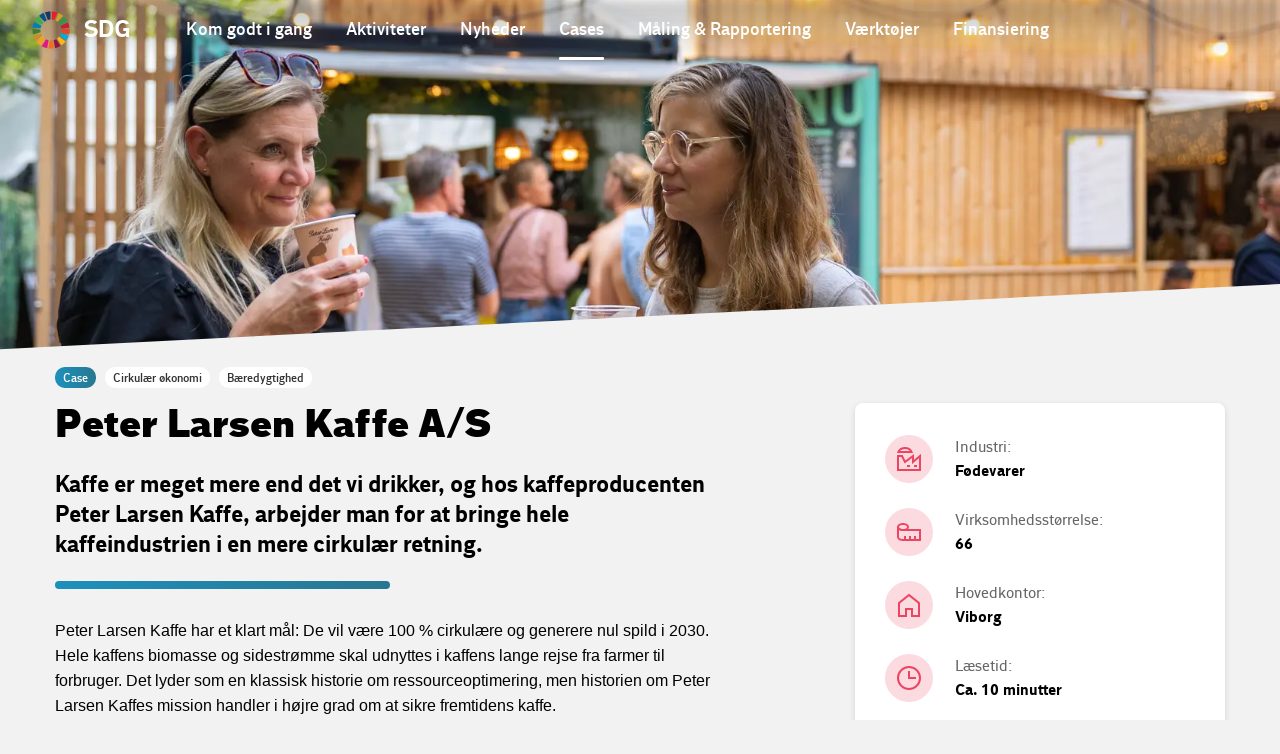

--- FILE ---
content_type: text/html; charset=utf-8
request_url: https://www.xn--verdensmlsportalen-cub.dk/cases/peter-larsen-kaffe-as/?_t_id=GUu2vMegkGkS7C0vyfmOrQ%3D%3D&_t_uuid=6ZQWwk3bREyDD31XQMvmuA&_t_q=%22CSR%22&_t_tags=language%3Ada%2Csiteid%3Ac2b6b3c3-ab9d-4914-9689-54a94d02baea%2Candquerymatch&_t_hit.id=DI_Website_Models_Pages_SDG_SdgCasePage/_51e39a13-3ea8-4564-802f-b0b3c007c5d4_da&_t_hit.pos=10
body_size: 10697
content:

<!DOCTYPE html>
<html class="no-js theme-disdgv3" lang="da"  data-id="9616b1be-5533-4a91-83ca-081418ef46b0" >
<head>
    <meta charset="utf-8">
    <meta http-equiv="X-UA-Compatible" content="IE=edge">

    <link rel="preload" href="/dist/css/styles.css?v=639045164620000000" as="style" />
    
        <link rel="preload" href="/dist/static/fonts/disans_rg-webfont.woff2" as="font" type="font/woff2" crossorigin />
        <link rel="preload" href="/dist/static/fonts/disans_dbd-webfont.woff2" as="font" type="font/woff2" crossorigin />
        <link rel="preload" href="/dist/static/fonts/disans_he-webfont.woff2" as="font" type="font/woff2" crossorigin />
        <link rel="preload" href="/dist/static/fonts/diserif_rg-webfont.woff2" as="font" type="font/woff2" crossorigin />
        <link rel="preload" href="/dist/static/fonts/diserif_bd-webfont.woff2" as="font" type="font/woff2" crossorigin />
        <link rel="preload" href="/dist/static/fonts/di_sans-book-webfont.woff2" as="font" type="font/woff2" crossorigin />
        <link rel="preload" href="/dist/static/fonts/diserif_it-webfont.woff2" as="font" type="font/woff2" crossorigin />
        <link rel="preload" href="/dist/static/fonts/DISansDisplay-Bold.otf" as="font" type="font/otf" crossorigin />
        <link rel="preload" href="/dist/static/fonts/DISansDisplay-Regular.otf" as="font" type="font/otf" crossorigin />
        <link rel="preload" href="/dist/static/fonts/DINumbersOffice-Medium.woff2" as="font" type="font/woff2" crossorigin />
    <link rel="preload" href="https://policy.app.cookieinformation.com/uc.js" data-culture="da" as="script" />
    <link rel="preload" href="/Scripts/js/Head.js?v=9wHl6qMUBeJdMuWHIMlsAG2BiWo" as="script" />
    <link rel="preload" href="/dist/js/VendorApp.js?v=20251219" as="script" />
    
    <link rel="dns-prefetch" href="//js-agent.newrelic.com"/>
    <link rel="dns-prefetch" href="//bam.nr-data.net"/>
    <link rel="stylesheet" href="/dist/css/styles.css?v=639045164620000000" /> 
    <link rel="stylesheet" href="/dist/css/print.css?v=KI1mzRgbjLklj_9xYzhg_1O5_pc" media="print" />

    <meta name="HandheldFriendly" content="True">
    <meta name="viewport" content="width=device-width, initial-scale=1, minimal-ui" />
    <script src="/Scripts/js/Head.js?v=9wHl6qMUBeJdMuWHIMlsAG2BiWo" async></script>
    

    <meta property="twitter:site" content="@DanskIndustri" />
    <link rel="icon" href="https://www.danskindustri.dk/globalassets/kampagnesites/sdg/sdg---fra-filantropi-til-forretning-.jpg" sizes="32x32">


<title>Peter Larsen Kaffe A/S - DI</title>
<script type="application/ld+json">
{
    "@context": "https://schema.org",
    "@type": "Article",
    "headline": "Peter Larsen Kaffe A/S",
    "image": [
        "https://www.verdensm&#xE5;lsportalen.dk/contentassets/2c75ee442ab74d7a9c4a8a3ab59e076e/22_smuk_peter-larsen-kaffe.jpg"
    ],
    "datePublished": "2020-02-26T08.46.46",
    "dateCreated": "2018-06-02T11.16.00",
    "author": [{
        "@type": "Person",
        "name": "",
        "jobTitle": "",
        "url": "",
        "description" : ""
    }]
}
</script><meta name="keywords" content="Cirkul&#xE6;r &#xF8;konomi, B&#xE6;redygtighed" />
<meta name="description" content="Find inspiration hos Peter Larsen Kaffe A/S, der allerede har implementeret nogle af FN&#x27;s Verdensm&#xE5;l i forretningen." />
<link rel="canonical" href="https://www.verdensm&#xE5;lsportalen.dk/cases/peter-larsen-kaffe-as/" />
<meta property="og:title" content="Peter Larsen Kaffe A/S - DI" />
<meta property="og:description" content="Find inspiration hos Peter Larsen Kaffe A/S, der allerede har implementeret nogle af FN&#x27;s Verdensm&#xE5;l i forretningen." />
<meta property="og:type" content="article" />
<meta property="og:url" content="https://www.verdensm&#xE5;lsportalen.dk/cases/peter-larsen-kaffe-as/" />
<meta property="twitter:url" content="https://www.verdensm&#xE5;lsportalen.dk/cases/peter-larsen-kaffe-as/" />
<meta property="twitter:creator" content="@DanskIndustri" />
<meta property="twitter:title" content="Peter Larsen Kaffe A/S" />
<meta property="twitter:description" content="Find inspiration hos Peter Larsen Kaffe A/S, der allerede har implementeret nogle af FN&#x27;s Verdensm&#xE5;l i forretningen." />
<meta property="og:image" content="https://www.verdensm&#xE5;lsportalen.dk/contentassets/2c75ee442ab74d7a9c4a8a3ab59e076e/22_smuk_peter-larsen-kaffe.jpg" />
<meta property="twitter:card" content="summary_large_image" />
<meta property="twitter:image" content="https://www.verdensm&#xE5;lsportalen.dk/contentassets/2c75ee442ab74d7a9c4a8a3ab59e076e/22_smuk_peter-larsen-kaffe.jpg" />
<meta property="twitter:image:alt" content="22_SMUK_PETER-LARSEN-KAFFE.jpg" />
<meta name="robots" content="index, follow" />
<meta name="application-name" content="Peter Larsen Kaffe A/S - DI">
<meta name="msapplication-tooltip" content="Find inspiration hos Peter Larsen Kaffe A/S, der allerede har implementeret nogle af FN&#x27;s Verdensm&#xE5;l i forretningen.">    <script id="CookieConsent" src="https://policy.app.cookieinformation.com/uc.js" data-culture="da" type="text/javascript"></script>
    <script>
!function(T,l,y){var S=T.location,k="script",D="instrumentationKey",C="ingestionendpoint",I="disableExceptionTracking",E="ai.device.",b="toLowerCase",w="crossOrigin",N="POST",e="appInsightsSDK",t=y.name||"appInsights";(y.name||T[e])&&(T[e]=t);var n=T[t]||function(d){var g=!1,f=!1,m={initialize:!0,queue:[],sv:"5",version:2,config:d};function v(e,t){var n={},a="Browser";return n[E+"id"]=a[b](),n[E+"type"]=a,n["ai.operation.name"]=S&&S.pathname||"_unknown_",n["ai.internal.sdkVersion"]="javascript:snippet_"+(m.sv||m.version),{time:function(){var e=new Date;function t(e){var t=""+e;return 1===t.length&&(t="0"+t),t}return e.getUTCFullYear()+"-"+t(1+e.getUTCMonth())+"-"+t(e.getUTCDate())+"T"+t(e.getUTCHours())+":"+t(e.getUTCMinutes())+":"+t(e.getUTCSeconds())+"."+((e.getUTCMilliseconds()/1e3).toFixed(3)+"").slice(2,5)+"Z"}(),iKey:e,name:"Microsoft.ApplicationInsights."+e.replace(/-/g,"")+"."+t,sampleRate:100,tags:n,data:{baseData:{ver:2}}}}var h=d.url||y.src;if(h){function a(e){var t,n,a,i,r,o,s,c,u,p,l;g=!0,m.queue=[],f||(f=!0,t=h,s=function(){var e={},t=d.connectionString;if(t)for(var n=t.split(";"),a=0;a<n.length;a++){var i=n[a].split("=");2===i.length&&(e[i[0][b]()]=i[1])}if(!e[C]){var r=e.endpointsuffix,o=r?e.location:null;e[C]="https://"+(o?o+".":"")+"dc."+(r||"services.visualstudio.com")}return e}(),c=s[D]||d[D]||"",u=s[C],p=u?u+"/v2/track":d.endpointUrl,(l=[]).push((n="SDK LOAD Failure: Failed to load Application Insights SDK script (See stack for details)",a=t,i=p,(o=(r=v(c,"Exception")).data).baseType="ExceptionData",o.baseData.exceptions=[{typeName:"SDKLoadFailed",message:n.replace(/\./g,"-"),hasFullStack:!1,stack:n+"\nSnippet failed to load ["+a+"] -- Telemetry is disabled\nHelp Link: https://go.microsoft.com/fwlink/?linkid=2128109\nHost: "+(S&&S.pathname||"_unknown_")+"\nEndpoint: "+i,parsedStack:[]}],r)),l.push(function(e,t,n,a){var i=v(c,"Message"),r=i.data;r.baseType="MessageData";var o=r.baseData;return o.message='AI (Internal): 99 message:"'+("SDK LOAD Failure: Failed to load Application Insights SDK script (See stack for details) ("+n+")").replace(/\"/g,"")+'"',o.properties={endpoint:a},i}(0,0,t,p)),function(e,t){if(JSON){var n=T.fetch;if(n&&!y.useXhr)n(t,{method:N,body:JSON.stringify(e),mode:"cors"});else if(XMLHttpRequest){var a=new XMLHttpRequest;a.open(N,t),a.setRequestHeader("Content-type","application/json"),a.send(JSON.stringify(e))}}}(l,p))}function i(e,t){f||setTimeout(function(){!t&&m.core||a()},500)}var e=function(){var n=l.createElement(k);n.src=h;var e=y[w];return!e&&""!==e||"undefined"==n[w]||(n[w]=e),n.onload=i,n.onerror=a,n.onreadystatechange=function(e,t){"loaded"!==n.readyState&&"complete"!==n.readyState||i(0,t)},n}();y.ld<0?l.getElementsByTagName("head")[0].appendChild(e):setTimeout(function(){l.getElementsByTagName(k)[0].parentNode.appendChild(e)},y.ld||0)}try{m.cookie=l.cookie}catch(p){}function t(e){for(;e.length;)!function(t){m[t]=function(){var e=arguments;g||m.queue.push(function(){m[t].apply(m,e)})}}(e.pop())}var n="track",r="TrackPage",o="TrackEvent";t([n+"Event",n+"PageView",n+"Exception",n+"Trace",n+"DependencyData",n+"Metric",n+"PageViewPerformance","start"+r,"stop"+r,"start"+o,"stop"+o,"addTelemetryInitializer","setAuthenticatedUserContext","clearAuthenticatedUserContext","flush"]),m.SeverityLevel={Verbose:0,Information:1,Warning:2,Error:3,Critical:4};var s=(d.extensionConfig||{}).ApplicationInsightsAnalytics||{};if(!0!==d[I]&&!0!==s[I]){var c="onerror";t(["_"+c]);var u=T[c];T[c]=function(e,t,n,a,i){var r=u&&u(e,t,n,a,i);return!0!==r&&m["_"+c]({message:e,url:t,lineNumber:n,columnNumber:a,error:i}),r},d.autoExceptionInstrumented=!0}return m}(y.cfg);function a(){y.onInit&&y.onInit(n)}(T[t]=n).queue&&0===n.queue.length?(n.queue.push(a),n.trackPageView({})):a()}(window,document,{src: "https://js.monitor.azure.com/scripts/b/ai.2.gbl.min.js", crossOrigin: "anonymous", cfg: {instrumentationKey: '49cbc170-01d1-4752-90cd-609e401f6261', disableCookiesUsage: false }});
</script>

    <!-- Google Tag Manager -->
<script>
window.addEventListener('load', function () {
di.cookieConsent.handleMarketing(function () {
(function(w,d,s,l,i){w[l]=w[l]||[];w[l].push(
{'gtm.start': new Date().getTime(),event:'gtm.js'}
);var f=d.getElementsByTagName(s)[0],
j=d.createElement(s),dl=l!='dataLayer'?'&l='+l:'';j.async=true;j.src='https://www.googletagmanager.com/gtm.js?id='+i+dl;f.parentNode.insertBefore(j,f);
})(window,document,'script','dataLayer','GTM-WMZBV88');
});
});
</script>
<!-- End Google Tag Manager -->

</head>
<body data-diinternal="false">
    <!-- Google Tag Manager (noscript) -->
<noscript><iframe src='' height='0' width='0' style='display:none;visibility:hidden' data-category-consent='cookie_cat_marketing' data-consent-src='https://www.googletagmanager.com/ns.html?id=GTM-WMZBV88'></iframe></noscript>
<!-- End Google Tag Manager (noscript) -->

    

    <div class="page-wrapper">

<div class="js--main-header">
    <div class="overlay overlay--sdg js--menu">
        <span class="overlay__prev js--prev-overlay"></span>
        <span class="overlay__close js--close-overlay"></span>
        
<nav class="main-menu main-menu--sdgmegamenu overlay--sdg js--menu">
    <div class="main-menu__wrapper">
        <div class="main-menu__title js--title-overlay" data-menu="Menu">Menu</div>
            <ul class="main-menu__list">
                            <li class="main-menu__list__item">
                                <a href="/kom-godt-i-gang/">
                                    <span class="main-menu__list__item__content">
                                        <span class="text">Kom godt i gang</span>
                                    </span>
                                </a>
                            </li>
                            <li class="main-menu__list__item">
                                <a href="/aktiviteter/">
                                    <span class="main-menu__list__item__content">
                                        <span class="text">Aktiviteter</span>
                                    </span>
                                </a>
                            </li>
                            <li class="main-menu__list__item">
                                <a href="/nyheder/">
                                    <span class="main-menu__list__item__content">
                                        <span class="text">Nyheder</span>
                                    </span>
                                </a>
                            </li>
                            <li class="main-menu__list__item">
                                <a href="/cases/">
                                    <span class="main-menu__list__item__content">
                                        <span class="text">Cases</span>
                                    </span>
                                </a>
                            </li>
                            <li class="main-menu__list__item">
                                <a href="/Fokusomrader/Pavirkning/male-og-rapportere/">
                                    <span class="main-menu__list__item__content">
                                        <span class="text">M&#xE5;ling &amp; Rapportering</span>
                                    </span>
                                </a>
                            </li>
                            <li class="main-menu__list__item">
                                <a href="/vaerktoejer/">
                                    <span class="main-menu__list__item__content">
                                        <span class="text">V&#xE6;rkt&#xF8;jer</span>
                                    </span>
                                </a>
                            </li>
                            <li class="main-menu__list__item">
                                <a href="/Fokusomrader/finansiering/Sog-Finansiering/">
                                    <span class="main-menu__list__item__content">
                                        <span class="text">Finansiering</span>
                                    </span>
                                </a>
                            </li>
            </ul>

            <ul class="main-menu__list">
                    <li class="main-menu__list__item main-menu__list__item__content--title">
                        <span class="text">Gode genveje</span>
                    </li>
                    <li class="main-menu__list__item">
                        <a href="/om/">
                            <span class="main-menu__list__item__content">
                                <span class="text">Om portalen</span>
                            </span>
                        </a>
                    </li>
                    <li class="main-menu__list__item">
                        <a href="/om/kontakt_os/">
                            <span class="main-menu__list__item__content">
                                <span class="text">Kontakt os</span>
                            </span>
                        </a>
                    </li>
                    <li class="main-menu__list__item">
                        <a href="https://www.danskindustri.dk/bliv-medlem/">
                            <span class="main-menu__list__item__content">
                                <span class="text">Bliv medlem af DI</span>
                            </span>
                        </a>
                    </li>
            </ul>
    </div>
</nav>
    </div>
    <div class="sticky-menu is-home js--sticky-menu">
        <div class="sticky-menu__inner js--sticky-menu-inner">
            <header class="main-header main-header--light main-header--combo w--lg main-header--sdg-gradient">
                <div class="main-header__inner">
                    <a href="/" class="button button--logo">
                        <img src="/dist/static/sdg/logo-transparent.svg" alt="SDG">
                        <span class="text">SDG</span>
                    </a>
                    
<nav class="simple-menu simple-menu--sdgmegamenu js--menu-simple">
    <span class="simple-menu__close js--close-simple-menu"></span>
    <div class="js--megamenu-dropdown">
            <ul class="simple-menu__list simple-menu__list--sdgprimary">
                        <li class="simple-menu__list__item">
                            <a href="/kom-godt-i-gang/">Kom godt i gang</a>
                        </li>
                        <li class="simple-menu__list__item">
                            <a href="/aktiviteter/">Aktiviteter</a>
                        </li>
                        <li class="simple-menu__list__item">
                            <a href="/nyheder/">Nyheder</a>
                        </li>
                        <li class="simple-menu__list__item is-active">
                            <a href="/cases/">Cases</a>
                        </li>
                        <li class="simple-menu__list__item">
                            <a href="/Fokusomrader/Pavirkning/male-og-rapportere/">M&#xE5;ling &amp; Rapportering</a>
                        </li>
                        <li class="simple-menu__list__item">
                            <a href="/vaerktoejer/">V&#xE6;rkt&#xF8;jer</a>
                        </li>
                        <li class="simple-menu__list__item">
                            <a href="/Fokusomrader/finansiering/Sog-Finansiering/">Finansiering</a>
                        </li>
            </ul>
    </div>
</nav>
                    <a class="button button--sdgburger js--burger" href="javascript:">
                        <span></span>
                        <div>Menu</div>
                    </a>
                </div>
            </header>
        </div>
    </div>
</div>        <main>
            



    <section class="section sdg-detail-hero has-bgimage" style="background-image:url('https://www.verdensm&#xE5;lsportalen.dk/contentassets/2c75ee442ab74d7a9c4a8a3ab59e076e/22_smuk_peter-larsen-kaffe.jpg?width=1680&amp;quality=100&amp;format=webp');">
    </section>


<section class="section">
    <div class="deck deck--slim">
        <div class="w--md">
            

        </div>
    </div>
    <div class="deck deck--slim">
        <div class="w--md">
            <ul class="tags tags--sdg tags--sdg-light tags--sdg-case">
                <li class="button button--tag">
                    <span class="text">Case</span>
                </li>
                    <li class="button button--tag">
                        <span class="text">Cirkul&#xE6;r &#xF8;konomi</span>
                    </li>
                    <li class="button button--tag">
                        <span class="text">B&#xE6;redygtighed</span>
                    </li>
            </ul>
        </div>
    </div>
</section>

<section class="section">
    <div class="deck deck--slim">
        <div class="w--md">
            <div class="flex-grid">
                <div class="flex-grid__col flex-grid__col--12 flex-grid__col--md-7">
                    <article class="article article--sdg article--sdg-case article--no-initial">
                        <div class="rich-text">
                            <h1 class="article__headline headline-lg">Peter Larsen Kaffe A/S</h1>
                            <h4>Kaffe er meget mere end det vi drikker, og hos kaffeproducenten Peter Larsen Kaffe, arbejder man for at bringe hele kaffeindustrien i en mere cirkul&#xE6;r retning.</h4>
                        </div>
                        

<div class="rich-text rich-text--initial">
    

</div>

                        
<div class="rich-text rich-text--initial">
    
<p class="pa9" style="vertical-align: baseline;"><span style="font-family: Helvetica; color: black;">Peter Larsen Kaffe har et klart m&aring;l: De vil v&aelig;re 100 % cirkul&aelig;re og generere nul spild i 2030. Hele kaffens biomasse og sidestr&oslash;mme skal udnyttes i kaffens lange rejse fra farmer til forbruger. Det lyder som en klassisk historie om ressourceoptimering, men historien om Peter Larsen Kaffes mission handler i h&oslash;jre grad om at sikre fremtidens kaffe.</span></p>
<p style="vertical-align: baseline;"><span style="font-family: Helvetica; color: black;">Kaffe siges at v&aelig;re verdens n&aelig;stmest handlede r&aring;vare &ndash; kun overg&aring;et af olie. Hver dag bliver der drukket 3 milliarder kopper kaffe verden over, og kaffeproduktionen er livsgrundlaget for mere end 20 millioner farmere i mere end 70 lande. Men prisen p&aring; kaffeb&oslash;nner er ikke fulgt med tiden, s&aring; en kaffefarmer f&aring;r stadig det samme for et pund kaffe, som for 20 &aring;r siden. Derfor forlader mange faget, og kun f&aring; nye kommer til. Det truer hele industriens og Peter Larsen Kaffes eksistens, forklarer Lars Aaen Th&oslash;gersen, der er innovationsansvarlig i Peter Larsen Kaffe.</span></p>
<p class="pa9" style="vertical-align: baseline;"><span style="font-family: Helvetica; color: black;">Samtidig er kaffeplanten utrolig s&aring;rbar overfor temperaturstigninger og klimaforandringerne p&aring;virker hele planten. Det tvinger farmerne til at rykke produktionen til h&oslash;jere beliggende omr&aring;der, hvorved dyrkningsarealet formindskes. Man forventer derfor at omr&aring;derne, der i &oslash;jeblikket er egnet til kaffeproduktion, vil v&aelig;re halveret i 2050 som f&oslash;lge af klimaforandringerne. Det er en trussel og en realitet, som verdens kaffefarmere konfronteres med dagligt.</span></p>
</div>

<div class="rich-text">
    
<figure class="article__figure">
    <div class="article__figure__video">
        
    <div class="video-twentythree js--cookie-consent">
            <div class="js--video-twentythree" data-token="3d930399f445140a1e3071b1eba5cfb6" data-photoid="79032357">
                <img src="" alt="" data-category-consent="cookie_cat_necessary" data-consent-src="//tv.danskindustri.dk/64968559/79032357/3d930399f445140a1e3071b1eba5cfb6/large/thumbnail.jpg">
                <button class="video-twentythree__button">
                    Afspil video
                </button>
            </div>
    </div>

    </div>
        <figcaption class="article__figure__caption">
                <p >Lars Aaen Th&#xF8;gersen, Udviklings- og Kommunikationschef</p>
                <span class="article__figure__caption__credit">Videobureauet Tordenskjold</span>
        </figcaption>
</figure>
</div>
<div class="rich-text rich-text--initial">
    
<h2><strong>100 % cirkul&aelig;r. Nul spild i 2030.</strong></h2>
<p style="vertical-align: baseline;"><span style="font-family: Helvetica; color: black;">Da Peter Larsen Kaffe i 2019 kom med i fra &rsquo;Filantropi til Forretning&rsquo;, var m&aring;let at optimere indsatserne for at redde fremtidens kaffefarmere og dermed ogs&aring; Peter Larsen Kaffes egen forretning. Virksomheden har allerede trukket et stort l&aelig;s inden for samfundsansvar, og arbejdet med CSR-initiativer og -indsatser indg&aring;r som en naturlig del af virksomhedens daglige drift. Dette kommer blandt andet til udtryk ved, at virksomheden ikke har en s&aelig;rskilt CSR-afdeling, men i stedet arbejder med samfundsansvar som en indgroet del af kerneforretningen. En forretning som styrkes yderligere ved at omfavne, og m&aring;lrettet arbejde med, verdensm&aring;lene.</span></p>
<p style="vertical-align: baseline;"><span style="font-family: Helvetica; color: black;">&ndash; Vi har allerede lavet en transformation i kaffeverdenen, og vi er n&aring;et langt. Men det kan vi ikke rigtig bruge til noget i forhold til de massive udfordringer, som b&aring;de branchen og resten af verden st&aring;r overfor, forklarer Lars Aaen Th&oslash;gersen.</span></p>
<p style="vertical-align: baseline;"><span style="font-family: Helvetica; color: black;">- Sagens kerne er at analysere, hvordan vi kan bruge verdensm&aring;lene til at s&aelig;tte ind med st&oslash;rst mulig impact og rent faktisk tale om, at vi kan &aelig;ndre noget i verden. N&aring;r f&oslash;rst man f&aring;r lavet den analyse og sporet sig ind p&aring;, hvor man kan bidrage mest, s&aring; begynder man at se, at der ogs&aring; kan v&aelig;re forretning i filantropien, siger Lars Aaen Th&oslash;gersen.</span></p>
<p style="vertical-align: baseline;"><span style="font-family: Helvetica; color: black;">Resultatet blev en vision, der rammer flere verdensm&aring;l. Visionen skal gerne give flere penge i farmernes lommer, g&oslash;re klimabelastningen mindre og mindske spild i produktionen.</span></p>
</div>


<div class="rich-text rich-text--sdg">
    <blockquote>
        <span>Peter Larsen Kaffe vil v&#xE6;re 100 % cirkul&#xE6;re, og generere nul spild i 2030.</span>
        <cite>
Lars Aaen Th&#xF8;gersen, Peter Larsen Kaffe        </cite>
</blockquote>
</div>

<div class="rich-text rich-text--initial">
    
<h2><strong>L&aelig;skedrikke eller shampoo?</strong></h2>
<p>Kaffe er en bioaktiv plante, der indeholder en masse olier, proteiner, kostfibre og mikron&aelig;ringsstoffer, men n&aring;r vi brygger en kop kaffe, udnytter vi under 1 % af dens ern&aelig;rringspotentiale. Desuden g&aring;r rigtig meget til spilde inden vi kan nyde kaffen. Det g&aelig;lder blandt andet frugtk&oslash;det fra kaffeb&aelig;rret, silverskin (en lille skal, der popper af under ristning) og kaffegrums. Alle sidestr&oslash;mmene fra farmer til forbruger er hidtil blevet opfattet som affald, men det vil Peter Larsen Kaffe g&oslash;re op med.<br />Potentialet r&aelig;kker langt udover m&aring;den vi bruger p&aring; kaffe p&aring; i dag. Restprodukter kan blandt andet bruges i sk&oslash;nhedsprodukter, m&oslash;bler, drikkevarer, engangsemballage og meget mere. Ved at skabe v&aelig;rdi af kaffens sidestr&oslash;mme kan kaffefarmerne opn&aring; en ekstra indt&aelig;gtskilde samtidig med, at spild minimeres.</p>
<p>Peter Larsen Kaffes vision handler dermed ikke n&oslash;dvendigvis om at skabe Peter Larsen Kaffe-produkter, som man kan sidde p&aring; eller vaske h&aring;r med. Peter Larsen Kaffe er gode til at lave kaffe, og det skal de blive ved med. Visionen er derimod at skabe l&oslash;sninger, der bidrager til den cirkul&aelig;re omstilling og giver kaffefarmerne en ekstra indt&aelig;gtskilde.</p>
</div>

<div class="rich-text rich-text--initial">
    
<h2><strong>Circular Coffee Community</strong></h2>
<p style="vertical-align: baseline;"><span style="font-family: Helvetica; color: black;">Peter Larsen Kaffe er dog stadig langt fra m&aring;let. Der er masser af ubesvarede sp&oslash;rgsm&aring;l og et behov for at tilf&oslash;re viden og kompetencer. For at udvikle og skabe brugbare cirkul&aelig;re l&oslash;sninger i kaffeindustrien, har de siden deltagelsen i &rsquo;Filantropi til Forretning&rsquo; skabt Circular Coffee Community. Et f&aelig;llesskab p&aring; tv&aelig;rs af virksomheder, brancher og organisationer, der skal drive innovation for cirkul&aelig;r omstilling i verdens kaffeindustri.</span></p>
<p style="vertical-align: baseline;"><span style="font-family: Helvetica; color: black;">F&aelig;llesskabet danner udgangspunktet for netv&aelig;rksdannelse, innovative partnerskaber og kommercielle samarbejder. Sammen deler de indsigter, erfaringer og kompetencer for at udvikle innovative cirkul&aelig;re initiativer til nye processer, produkter og services fordelt gennem hele kaffens v&aelig;rdik&aelig;de.</span></p>
<p style="vertical-align: baseline;"><span style="font-family: Helvetica; color: black;">I dag er mere end 35 engagerede virksomheder, organisationer og akademiske institutionerne involveret i at skabe cirkul&aelig;re kaffel&oslash;sninger i f&aelig;llesskab.</span></p>
<p style="vertical-align: baseline;"><span style="font-family: Helvetica; color: black;">Du kan l&aelig;se mere om Circular Coffee Community <a title="Circular Coffee Community" href="https://circularcoffeecommunity.com" target="_blank" rel="noopener">her.</a></span></p>
</div>

<div class="rich-text">
    <div class="fact">
        <div class="fact__section">
            <h3>3 gode r&#xE5;d</h3>
        </div>
        <div class="fact__section">
            
<p>Lars Aaen Thøgersen, der er innovationsansvarlig i Peter Larsen Kaffe, kommer her med tre gode råd til dig, der skal arbejde med FN’s verdensmål i din virksomhed.</p>
<p>1) <strong>Spørg, hvad du kan&nbsp;gøre for verdensmålene</strong><strong><br /></strong>Lav&nbsp;en grundig analyse af, hvor din virksomhed kan spille sammen med verdensmålene.&nbsp;Det er vigtigt, at man ikke ser på, hvilke verdensmål man allerede leverer på, men hvor man kan gøre en indsats, der gør en forskel for verden.</p>
<p>2) <strong>Gør det, du er bedst til</strong><strong><br /></strong>Prioriter din indsats og stol på, at andre løfter de andre verdensmål. Peter Larsen Kaffe har fokuseret på verdensmålene 2, 8 og 12 med specifik udvælgelse af otte delmål. Dermed fravælger de også en del og siger nej til en række projekter. Dem må de stole på, at andre i industrien er bedre til at løfte.</p>
<p>3) <strong>Se målene som en mulighed</strong><strong><br /></strong>Se verdensmålene som en mulighed for at lægge et nyt lag på din forretning. Verdensmålene kan udstikke en retning og en vision, som I kan bruge til at lægge en ny dimension til jeres egen virksomhed.&nbsp;&nbsp;</p>
        </div>
    </div>
</div>
                    </article>
                </div>
                <div class="flex-grid__col flex-grid__col--12 flex-grid__col--md-4">
                    <aside class="sdg-aside">
                            <ul class="sdg-aside__list">
                                
<li class="sdg-aside__list-item">
        <span class="icon">
            
    <svg class="svg-icon svg-icon--sdg-industry">
        <use xlink:href="/dist/svg/svg-sprite.svg?v=504911232000000000#sdg-industry"></use>
    </svg>

        </span>
        <div class="sdg-aside__list-item__content">
            <div class="sdg-aside__list-item__label">Industri:</div>
                <div class="sdg-aside__list-item__remarkable">F&#xF8;devarer</div>
        </div>
</li>
<li class="sdg-aside__list-item">
        <span class="icon">
            
    <svg class="svg-icon svg-icon--sdg-measurement">
        <use xlink:href="/dist/svg/svg-sprite.svg?v=504911232000000000#sdg-measurement"></use>
    </svg>

        </span>
        <div class="sdg-aside__list-item__content">
            <div class="sdg-aside__list-item__label">Virksomhedsst&#xF8;rrelse:</div>
                <div class="sdg-aside__list-item__remarkable">66</div>
        </div>
</li>
<li class="sdg-aside__list-item">
        <span class="icon">
            
    <svg class="svg-icon svg-icon--sdg-headquaters">
        <use xlink:href="/dist/svg/svg-sprite.svg?v=504911232000000000#sdg-headquaters"></use>
    </svg>

        </span>
        <div class="sdg-aside__list-item__content">
            <div class="sdg-aside__list-item__label">Hovedkontor:</div>
                <div class="sdg-aside__list-item__remarkable">Viborg</div>
        </div>
</li>
<li class="sdg-aside__list-item">
        <span class="icon">
            
    <svg class="svg-icon svg-icon--sdg-duration">
        <use xlink:href="/dist/svg/svg-sprite.svg?v=504911232000000000#sdg-duration"></use>
    </svg>

        </span>
        <div class="sdg-aside__list-item__content">
            <div class="sdg-aside__list-item__label">L&#xE6;setid:</div>
                <div class="sdg-aside__list-item__remarkable">Ca. 10 minutter</div>
        </div>
</li>
<li class="sdg-aside__list-item">
        <span class="icon">
            
    <svg class="svg-icon svg-icon--sdg-website">
        <use xlink:href="/dist/svg/svg-sprite.svg?v=504911232000000000#sdg-website"></use>
    </svg>

        </span>
        <div class="sdg-aside__list-item__content">
            <div class="sdg-aside__list-item__label">Hjemmeside:</div>
                <a href="https://www.peterlarsenkaffe.dk/" class="sdg-aside__list-item__remarkable">
                    https://www.peterlarsenkaffe.dk/
                    
    <svg class="svg-icon svg-icon--arrow-big">
        <use xlink:href="/dist/svg/svg-sprite.svg?v=504911232000000000#arrow-big"></use>
    </svg>

                </a>
        </div>
</li>
                            </ul>
                            <ul class="sdg-aside__icon-list">
                                    <li class="sdg-aside__icon-list__item"><img src="/static/episerver/Sdg/Icons/2.png"></li>
                                    <li class="sdg-aside__icon-list__item"><img src="/static/episerver/Sdg/Icons/8.png"></li>
                                    <li class="sdg-aside__icon-list__item"><img src="/static/episerver/Sdg/Icons/12.png"></li>
                            </ul>
                    </aside>



<ul class="social-list social-list--sdg">
        <li class="social-list__item">
            <a href="javascript:" class="social-list__item__link  js--notification-handler" title="Gem p&#xE5; Min side" data-subscribeid="" data-language="da" data-notificationtype="favourite" data-userid="" data-pageid="130747" data-activeclass="is-active" data-saveurl="/api/notification/save" data-deleteurl="/api/notification/delete"  data-modal="modal-notification">
                <span class="social-list__text">Gem</span>
                
    <svg class="svg-icon svg-icon--star">
        <use xlink:href="/dist/svg/svg-sprite.svg?v=504911232000000000#star"></use>
    </svg>

            </a>
        </li>
        <li class="social-list__item">
            <a href="mailto:?subject=Peter%20Larsen%20Kaffe%20A%2FS&body=Peter%20Larsen%20Kaffe%20A%2FS%0D%0A%0D%0Ahttps%3a%2f%2fwww.verdensm%c3%a5lsportalen.dk%2fcases%2fpeter-larsen-kaffe-as%2f" class="social-list__item__link">
                <span class="social-list__text">Send e-mail</span>
                
    <svg class="svg-icon svg-icon--share-email">
        <use xlink:href="/dist/svg/svg-sprite.svg?v=504911232000000000#share-email"></use>
    </svg>

            </a>
        </li>
        <li class="social-list__item">
            <a href="https://www.linkedin.com/shareArticle?mini=true&url=https%3a%2f%2fwww.verdensm%c3%a5lsportalen.dk%2fcases%2fpeter-larsen-kaffe-as%2f" class="social-list__item__link"  target="_blank" rel="noopener">
                <span class="social-list__text">Del p&#xE5; LinkedIn</span>
                
    <svg class="svg-icon svg-icon--share-linkedin">
        <use xlink:href="/dist/svg/svg-sprite.svg?v=504911232000000000#share-linkedin"></use>
    </svg>

            </a>
        </li>
        <li class="social-list__item">
            <a href="https://www.facebook.com/sharer/sharer.php?u=https%3a%2f%2fwww.verdensm%c3%a5lsportalen.dk%2fcases%2fpeter-larsen-kaffe-as%2f" class="social-list__item__link"  target="_blank" rel="noopener">
                <span class="social-list__text">Del p&#xE5; Facebook</span>
                
    <svg class="svg-icon svg-icon--share-facebook">
        <use xlink:href="/dist/svg/svg-sprite.svg?v=504911232000000000#share-facebook"></use>
    </svg>

            </a>
        </li>
        <li class="social-list__item">
            <a href="https://twitter.com/intent/tweet?url=https%3a%2f%2fwww.verdensm%c3%a5lsportalen.dk%2fcases%2fpeter-larsen-kaffe-as%2f&text=Peter&#x2B;Larsen&#x2B;Kaffe&#x2B;A%2fS" class="social-list__item__link"  target="_blank" rel="noopener">
                <span class="social-list__text">Del p&#xE5; Twitter</span>
                
    <svg class="svg-icon svg-icon--share-twitter">
        <use xlink:href="/dist/svg/svg-sprite.svg?v=504911232000000000#share-twitter"></use>
    </svg>

            </a>
        </li>
</ul>                </div>
            </div>
        </div>
    </div>
</section>


            <section id="delayed-section">
        


<div class="modal modal--small" data-modal-id="modal-notification">
    <div class="modal__container">
        <a class="modal__container__close js--close-modal" href="#"></a>
        <div class="modal__content">
            <span class="modal__close js--close-modal"></span>
            <div class="rich-text">
                <h3>Favorit</h3>
                <p>For at gemme siden som favorit, har vi brug for din e-mail adresse.</p>
            </div>
             <form class="modal__content__form form">
                                <input name="language" type="hidden" value="da" />
                                <input name="notificationType" type="hidden" value="favourite" />
                                <input name="pageId" type="hidden" value="130747" />
                                <input name="isAdvanced" type="checkbox" class="is-hidden js--notification-handler-isadvanced" value="true" />
                                <div class="form__section is-hidden">
                                    <div class="form__section__inner">
                                        <div class="form__field is-required form__field--text">
                                            <input type="text" name="address" id="address"/>
                                            <input type="text" name="category" id="category" value="category"/>
                                        </div>
                                    </div>
                                </div>
                                <div class="form__section">
                                    <div class="form__section__inner">
                                        <div class="form__field is-required form__field--text">
                                            <label for="email" class="form__label">
                                                <span class="form__label__text">E-mail&nbsp;&nbsp;<strong>&#10033;</strong></span>
                                            </label>
                                            <input id="email" name="email" class="form__item" tabindex="" type="text" value="">
                                        </div>
                                    </div>
                                </div>
                                <div class="form__section is-hidden js--notification-handler-name">
                                    <div class="form__section__inner">
                                        <div class="form__field is-required form__field--text">
                                            <label for="firstname" class="form__label">
                                                <span class="form__label__text">Fornavn&nbsp;&nbsp;<strong>&#10033;</strong></span>
                                            </label>
                                            <input id="firstname" name="firstname" class="form__item" tabindex="" type="text">
                                        </div>
                                    </div>
                                    <div class="form__section__inner">
                                        <div class="form__field is-required form__field--text">
                                            <label for="lastname" class="form__label">
                                                <span class="form__label__text">Efternavn&nbsp;&nbsp;<strong>&#10033;</strong></span>
                                            </label>
                                            <input id="lastname" name="lastname" class="form__item" tabindex="" type="text">
                                        </div>
                                    </div>
                                </div>
                                <div class="modal__content__form__actions modal__content__form__actions--border">
                                    <div class="flex-grid">
                                        <div class="flex-grid__col flex-grid__col--12 flex-grid__col--sm-12 flex-grid__col--lg-12 align-right form__section__inner">
                                            <button class="button button--primary button--primary button--large js--notification-handler-submit">
                                                <span class="text">Gem favorit</span>
                                                <span class="spin">
                                                    
<span class="spinner spinner--small"></span>
                                                </span>
                                            </button>
                                        </div>
                                    </div>
                                </div>
                            </form>
                            <div class="rich-text">
                                <p><a href="https://www.danskindustri.dk/om-di/privatlivspolitik/" target="_blank">Se her, hvordan DI h&#xE5;ndterer dine oplysninger</a></p>
                            </div>
        </div>
    </div>
</div>
     </section>
        </main>

<footer class="main-footer main-footer--sdg-angled">
    <div class="main-footer__toplogo">
        <img src="/dist/static/sdg/logo.svg" alt="SDG" />
    </div>
    <div class="w--md">
        <div class="flex-grid">
            <div class="main-footer__column flex-grid__col flex-grid__col--12">
                <div class="main-footer__column__inner main-footer__header">
                    <h2>SDG</h2>
                    <p>Erhvervslivets indgang til verdensm&#xE5;lene for b&#xE6;redygtig udvikling</p>
                </div>
            </div>
        </div>
        <div class="flex-grid">
            <div class="main-footer__column flex-grid__col flex-grid__col--12 flex-grid__col--md-4">
                <div class="main-footer__column__inner">
                        <h2 class="main-footer__headline">SDG</h2>
                        <ul class="links-list">
                                <li>
                                    <a href="/kom-godt-i-gang/">Kom godt i gang</a>
                                </li>
                                <li>
                                    <a href="/aktiviteter/">Aktiviteter</a>
                                </li>
                                <li>
                                    <a href="/nyheder/">Nyheder</a>
                                </li>
                                <li>
                                    <a href="/cases/">Cases</a>
                                </li>
                                <li>
                                    <a href="/Fokusomrader/Pavirkning/male-og-rapportere/">M&#xE5;ling &amp; Rapportering</a>
                                </li>
                                <li>
                                    <a href="/vaerktoejer/">V&#xE6;rkt&#xF8;jer</a>
                                </li>
                                <li>
                                    <a href="/Fokusomrader/finansiering/Sog-Finansiering/">Finansiering</a>
                                </li>
                        </ul>
                </div>
            </div>
            <div class="main-footer__column flex-grid__col flex-grid__col--12 flex-grid__col--md-4">
                <div class="main-footer__column__inner">
                        <h2 class="main-footer__headline">Gode genveje</h2>
                        <ul class="links-list">
                                <li>
                                    <a href="/om/">Om portalen</a>
                                </li>
                                <li>
                                    <a href="/om/kontakt_os/">Kontakt os</a>
                                </li>
                                <li>
                                    <a href="https://www.danskindustri.dk/bliv-medlem/">Bliv medlem af DI</a>
                                </li>
                        </ul>
                </div>
            </div>
            <div class="main-footer__column flex-grid__col flex-grid__col--12 flex-grid__col--md-4">
                <div class="main-footer__column__inner">
                    <span class="main-footer__logo">
                        
    <svg class="svg-icon svg-icon--logo">
        <use xlink:href="/dist/svg/svg-sprite-v2.svg?v=504911232000000000#logo"></use>
    </svg>

                    </span>

                    <address>
                        
<p>H.C. Andersens Boulevard 18,</p>
<p>1553 K&oslash;benhavn V</p>
<p>&nbsp;</p>
<p><span style="text-decoration: underline;"><strong><a href="https://www.danskindustri.dk/om-di/privatlivspolitik/" target="_blank" rel="noopener">L&aelig;s om DI's Privatlivspolitik</a></strong></span></p>
                    </address>

                        <ul class="main-footer__social">
                                <li>
                                    <a href="https://twitter.com/DanskIndustri"  target="_blank" rel="noopener" title="Twitter">
                                        <div class="icon" data-label="share-twitter">
                                            
    <svg class="svg-icon svg-icon--share-twitter">
        <use xlink:href="/dist/svg/svg-sprite.svg?v=504911232000000000#share-twitter"></use>
    </svg>

                                        </div>
                                    </a>
                                </li>
                                <li>
                                    <a href="https://facebook.com/DanskIndustri"  target="_blank" rel="noopener" title="Facebook">
                                        <div class="icon" data-label="share-facebook">
                                            
    <svg class="svg-icon svg-icon--share-facebook">
        <use xlink:href="/dist/svg/svg-sprite.svg?v=504911232000000000#share-facebook"></use>
    </svg>

                                        </div>
                                    </a>
                                </li>
                                <li>
                                    <a href="https://www.linkedin.com/company/163193/"  target="_blank" rel="noopener" title="LinkedIn">
                                        <div class="icon" data-label="share-instagram">
                                            
    <svg class="svg-icon svg-icon--share-linkedin">
        <use xlink:href="/dist/svg/svg-sprite.svg?v=504911232000000000#share-linkedin"></use>
    </svg>

                                        </div>
                                    </a>
                                </li>
                        </ul>
                </div>
            </div>
        </div>
        <div class="flex-grid">
            <div class="main-footer__column flex-grid__col flex-grid__col--12">
                <div class="main-footer__column__inner">
                    <div class="main-footer__bottomlogo">
                        <a href="https://industriensfond.dk/" target="_blank">
                            <img src="/dist/static/sdg/industriens-fond.png" alt="Industriens Fond logo">
                        </a>
                    </div>
                </div>
            </div>
        </div>
    </div>
</footer>    </div>
    

    <script src="/dist/js/VendorApp.js?v=20251219" async></script>

    <script type='text/javascript'>
/*<![CDATA[*/
window.addEventListener('load', function () {
di.cookieConsent.handleMarketing(function () {
(function() {
var sz = document.createElement('script'); sz.type = 'text/javascript'; sz.async = true;
sz.src = '//siteimproveanalytics.com/js/siteanalyze_358440.js';
var s = document.getElementsByTagName('script')[0]; s.parentNode.insertBefore(sz, s);
})();
});
});
/*]]>*/
</script>

    <script defer="defer" src="/Util/Find/epi-util/find.js"></script>
<script>
document.addEventListener('DOMContentLoaded',function(){if(typeof FindApi === 'function'){var api = new FindApi();api.setApplicationUrl('/');api.setServiceApiBaseUrl('/find_v2/');api.processEventFromCurrentUri();api.bindWindowEvents();api.bindAClickEvent();api.sendBufferedEvents();}})
</script>

</body>
</html>

--- FILE ---
content_type: image/svg+xml
request_url: https://www.xn--verdensmlsportalen-cub.dk/dist/static/sdg/logo.svg
body_size: 1220
content:
<svg width="124" height="124" viewBox="0 0 124 124" fill="none" xmlns="http://www.w3.org/2000/svg">
    <circle cx="62" cy="62" r="62" fill="white"/>
    <path d="M35.2578 46.3073C36.6252 43.9821 38.2853 41.8509 40.1886 39.9661L24.0225 22.2358C19.9571 26.1225 16.4892 30.6282 13.7605 35.5959L35.2578 46.3073Z" fill="#40AE49"/>
    <path d="M74.8865 33.7815C77.3349 34.9026 79.611 36.3347 81.6652 38.0285L97.8775 20.326C93.6088 16.6426 88.7673 13.606 83.51 11.3608L74.8865 33.7815Z" fill="#D19F2A"/>
    <path d="M112.014 39.1128L90.5287 49.8242C91.5543 52.2203 92.2842 54.7642 92.6815 57.4189L116.581 55.1615C115.873 49.5009 114.308 44.1051 112.014 39.1128Z" fill="#C22033"/>
    <path d="M88.9854 46.7195L110.47 36.0081C107.809 31.062 104.415 26.5686 100.43 22.6758L84.2178 40.3721C86.0657 42.2723 87.6703 44.4035 88.9854 46.7195Z" fill="#2D9A47"/>
    <path d="M30.9889 61.9893C30.9889 61.5058 31.0043 61.0223 31.0258 60.5418L7.12011 58.4014C7.0462 59.5871 7 60.7851 7 61.9893C7 66.5751 7.56977 71.0315 8.62616 75.2877L31.7157 68.6632C31.2445 66.5135 30.9889 64.2837 30.9889 61.9893Z" fill="#48773C"/>
    <path d="M85.9759 81.6411C84.2758 83.7107 82.317 85.5524 80.1458 87.1262L92.7669 107.567C97.4514 104.391 101.621 100.514 105.126 96.0853L85.9759 81.6411Z" fill="#FDB714"/>
    <path d="M93.0111 61.9892C93.0111 64.2528 92.7678 66.461 92.2997 68.5861L115.386 75.2199C116.439 70.9821 117 66.5473 117 61.9892C117 60.8558 116.963 59.7317 116.892 58.6138L92.9896 60.8712C93.005 61.247 93.0111 61.6165 93.0111 61.9892Z" fill="#EF412A"/>
    <path d="M38.4117 82.1001L19.3043 96.6243C22.8585 101.001 27.0686 104.816 31.7838 107.93L44.402 87.5112C42.1814 85.9744 40.1641 84.1512 38.4117 82.1001Z" fill="#F99D25"/>
    <path d="M31.3769 57.0922C31.805 54.3912 32.5872 51.8073 33.6652 49.3897L12.1895 38.6875C9.8149 43.7383 8.18875 49.2049 7.44958 54.9456L31.3769 57.0922Z" fill="#007DBB"/>
    <path d="M89.8318 109.418L77.2291 89.0049C74.9378 90.2984 72.4739 91.3116 69.8745 91.9953L74.3218 115.608C79.8532 114.336 85.0735 112.223 89.8318 109.418Z" fill="#8F1838"/>
    <path d="M91.3819 71.9307C90.5473 74.3852 89.417 76.7043 88.028 78.8417L107.197 93.3012C110.311 88.8232 112.771 83.8678 114.453 78.5614L91.3819 71.9307Z" fill="#00ADD8"/>
    <path d="M66.4745 92.6821C65.0146 92.8916 63.5209 93.0086 62.0025 93.0086C60.7798 93.0086 59.5756 92.9316 58.393 92.793L53.9457 116.406C56.5759 116.791 59.2646 116.997 62.0025 116.997C65.0393 116.997 68.0175 116.747 70.9187 116.273L66.4745 92.6821Z" fill="#F36E24"/>
    <path d="M63.9832 31.0346C66.6472 31.207 69.2189 31.7121 71.6581 32.5159L80.2786 10.1045C75.1476 8.29358 69.6778 7.21874 63.9832 7.01855V31.0346Z" fill="#EA1D2D"/>
    <path d="M54.974 92.2048C52.2853 91.5765 49.7321 90.6002 47.3606 89.3252L34.7333 109.753C39.5902 112.534 44.9029 114.592 50.5329 115.793L54.974 92.2048Z" fill="#E01A83"/>
    <path d="M52.6804 32.405C55.1719 31.6166 57.796 31.1392 60.5155 31.0099V7C54.7438 7.15399 49.2001 8.20419 43.9983 10.0089L52.6804 32.405Z" fill="#1A3668"/>
    <path d="M36.311 79.3407C34.7896 77.0894 33.5453 74.6256 32.6521 72.0078L9.58105 78.6293C11.3273 84.1329 13.9175 89.2607 17.2006 93.8649L36.311 79.3407Z" fill="#CD8B2A"/>
    <path d="M42.7881 37.6616C44.8147 36.057 47.0476 34.7019 49.4375 33.6363L40.7616 11.2495C35.5936 13.4177 30.8322 16.3588 26.6097 19.916L42.7881 37.6616Z" fill="#00558A"/>
</svg>

--- FILE ---
content_type: image/svg+xml
request_url: https://www.xn--verdensmlsportalen-cub.dk/dist/static/sdg/anglegrey.svg
body_size: -201
content:
<svg xmlns="http://www.w3.org/2000/svg" width="1440" height="75" viewBox="0 0 1440 75">
  <polygon fill="#F2F2F2" fill-rule="evenodd" points="0 617 1440 544 1440 619 0 619" transform="translate(0 -544)"/>
</svg>


--- FILE ---
content_type: image/svg+xml
request_url: https://www.xn--verdensmlsportalen-cub.dk/dist/static/sdg/logo-transparent.svg
body_size: 1196
content:
<svg width="124" height="124" viewBox="0 0 124 124" fill="none" xmlns="http://www.w3.org/2000/svg">
    <path d="M35.2578 46.3073C36.6252 43.9821 38.2853 41.8509 40.1886 39.9661L24.0225 22.2358C19.9571 26.1225 16.4892 30.6282 13.7605 35.5959L35.2578 46.3073Z" fill="#40AE49"/>
    <path d="M74.8865 33.7815C77.3349 34.9026 79.611 36.3347 81.6652 38.0285L97.8775 20.326C93.6088 16.6426 88.7673 13.606 83.51 11.3608L74.8865 33.7815Z" fill="#D19F2A"/>
    <path d="M112.014 39.1128L90.5287 49.8242C91.5543 52.2203 92.2842 54.7642 92.6815 57.4189L116.581 55.1615C115.873 49.5009 114.308 44.1051 112.014 39.1128Z" fill="#C22033"/>
    <path d="M88.9854 46.7195L110.47 36.0081C107.809 31.062 104.415 26.5686 100.43 22.6758L84.2178 40.3721C86.0657 42.2723 87.6703 44.4035 88.9854 46.7195Z" fill="#2D9A47"/>
    <path d="M30.9889 61.9893C30.9889 61.5058 31.0043 61.0223 31.0258 60.5418L7.12011 58.4014C7.0462 59.5871 7 60.7851 7 61.9893C7 66.5751 7.56977 71.0315 8.62616 75.2877L31.7157 68.6632C31.2445 66.5135 30.9889 64.2837 30.9889 61.9893Z" fill="#48773C"/>
    <path d="M85.9759 81.6411C84.2758 83.7107 82.317 85.5524 80.1458 87.1262L92.7669 107.567C97.4514 104.391 101.621 100.514 105.126 96.0853L85.9759 81.6411Z" fill="#FDB714"/>
    <path d="M93.0111 61.9892C93.0111 64.2528 92.7678 66.461 92.2997 68.5861L115.386 75.2199C116.439 70.9821 117 66.5473 117 61.9892C117 60.8558 116.963 59.7317 116.892 58.6138L92.9896 60.8712C93.005 61.247 93.0111 61.6165 93.0111 61.9892Z" fill="#EF412A"/>
    <path d="M38.4117 82.1001L19.3043 96.6243C22.8585 101.001 27.0686 104.816 31.7838 107.93L44.402 87.5112C42.1814 85.9744 40.1641 84.1512 38.4117 82.1001Z" fill="#F99D25"/>
    <path d="M31.3769 57.0922C31.805 54.3912 32.5872 51.8073 33.6652 49.3897L12.1895 38.6875C9.8149 43.7383 8.18875 49.2049 7.44958 54.9456L31.3769 57.0922Z" fill="#007DBB"/>
    <path d="M89.8318 109.418L77.2291 89.0049C74.9378 90.2984 72.4739 91.3116 69.8745 91.9953L74.3218 115.608C79.8532 114.336 85.0735 112.223 89.8318 109.418Z" fill="#8F1838"/>
    <path d="M91.3819 71.9307C90.5473 74.3852 89.417 76.7043 88.028 78.8417L107.197 93.3012C110.311 88.8232 112.771 83.8678 114.453 78.5614L91.3819 71.9307Z" fill="#00ADD8"/>
    <path d="M66.4745 92.6821C65.0146 92.8916 63.5209 93.0086 62.0025 93.0086C60.7798 93.0086 59.5756 92.9316 58.393 92.793L53.9457 116.406C56.5759 116.791 59.2646 116.997 62.0025 116.997C65.0393 116.997 68.0175 116.747 70.9187 116.273L66.4745 92.6821Z" fill="#F36E24"/>
    <path d="M63.9832 31.0346C66.6472 31.207 69.2189 31.7121 71.6581 32.5159L80.2786 10.1045C75.1476 8.29358 69.6778 7.21874 63.9832 7.01855V31.0346Z" fill="#EA1D2D"/>
    <path d="M54.974 92.2048C52.2853 91.5765 49.7321 90.6002 47.3606 89.3252L34.7333 109.753C39.5902 112.534 44.9029 114.592 50.5329 115.793L54.974 92.2048Z" fill="#E01A83"/>
    <path d="M52.6804 32.405C55.1719 31.6166 57.796 31.1392 60.5155 31.0099V7C54.7438 7.15399 49.2001 8.20419 43.9983 10.0089L52.6804 32.405Z" fill="#1A3668"/>
    <path d="M36.311 79.3407C34.7896 77.0894 33.5453 74.6256 32.6521 72.0078L9.58105 78.6293C11.3273 84.1329 13.9175 89.2607 17.2006 93.8649L36.311 79.3407Z" fill="#CD8B2A"/>
    <path d="M42.7881 37.6616C44.8147 36.057 47.0476 34.7019 49.4375 33.6363L40.7616 11.2495C35.5936 13.4177 30.8322 16.3588 26.6097 19.916L42.7881 37.6616Z" fill="#00558A"/>
</svg>